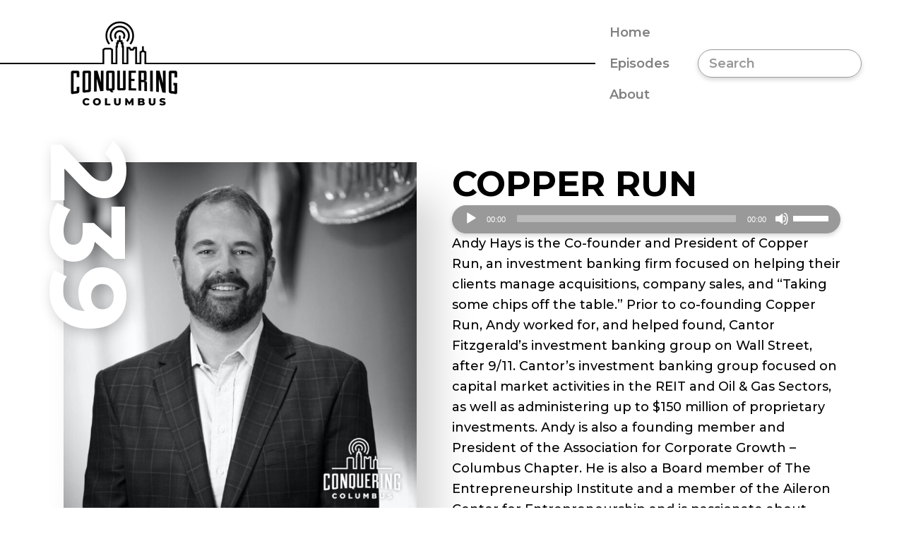

--- FILE ---
content_type: text/html; charset=UTF-8
request_url: https://conqueringcolumbus.com/podcast/episode-239-copper-run/
body_size: 7730
content:
<!doctype html>
<html lang="en">
  <head>
  <meta charset="utf-8">
  <meta http-equiv="x-ua-compatible" content="ie=edge">
  <meta name="viewport" content="width=device-width, initial-scale=1">
  <meta name='robots' content='index, follow, max-image-preview:large, max-snippet:-1, max-video-preview:-1' />

	<!-- This site is optimized with the Yoast SEO plugin v23.8 - https://yoast.com/wordpress/plugins/seo/ -->
	<title>Copper Run - Conquering Columbus</title><link rel="preload" data-rocket-preload as="style" href="https://fonts.googleapis.com/css?family=Montserrat%3A500%2C500i%2C600%2C600i%2C700%2C700i&#038;display=swap" /><link rel="stylesheet" href="https://fonts.googleapis.com/css?family=Montserrat%3A500%2C500i%2C600%2C600i%2C700%2C700i&#038;display=swap" media="print" onload="this.media='all'" /><noscript><link rel="stylesheet" href="https://fonts.googleapis.com/css?family=Montserrat%3A500%2C500i%2C600%2C600i%2C700%2C700i&#038;display=swap" /></noscript><link rel="preload" data-rocket-preload as="image" href="https://conqueringcolumbus.com/wp-content/uploads/2020/12/EP_239_Andy%20Hays.001-730x730.jpeg" fetchpriority="high">
	<link rel="canonical" href="https://conqueringcolumbus.com/podcast/episode-239-copper-run/" />
	<meta property="og:locale" content="en_US" />
	<meta property="og:type" content="article" />
	<meta property="og:title" content="Copper Run - Conquering Columbus" />
	<meta property="og:description" content="Andy Hays is the Co-founder and President of Copper Run, an investment banking firm focused on helping their clients manage acquisitions, company sales, and “Taking some chips off the table.” Prior to co-founding Copper Run, Andy worked for, and helped found, Cantor Fitzgerald&#8217;s investment banking group on Wall Street, after 9/11. Cantor&#8217;s investment banking group &hellip;" />
	<meta property="og:url" content="https://conqueringcolumbus.com/podcast/episode-239-copper-run/" />
	<meta property="og:site_name" content="Conquering Columbus" />
	<meta property="og:image" content="https://conqueringcolumbus.com/wp-content/uploads/2020/12/EP_239_Andy%20Hays.001.jpeg" />
	<meta property="og:image:width" content="1000" />
	<meta property="og:image:height" content="1000" />
	<meta property="og:image:type" content="image/jpeg" />
	<meta name="twitter:card" content="summary_large_image" />
	<meta name="twitter:label1" content="Est. reading time" />
	<meta name="twitter:data1" content="1 minute" />
	<script type="application/ld+json" class="yoast-schema-graph">{"@context":"https://schema.org","@graph":[{"@type":"WebPage","@id":"https://conqueringcolumbus.com/podcast/episode-239-copper-run/","url":"https://conqueringcolumbus.com/podcast/episode-239-copper-run/","name":"Copper Run - Conquering Columbus","isPartOf":{"@id":"https://conqueringcolumbus.com/#website"},"primaryImageOfPage":{"@id":"https://conqueringcolumbus.com/podcast/episode-239-copper-run/#primaryimage"},"image":{"@id":"https://conqueringcolumbus.com/podcast/episode-239-copper-run/#primaryimage"},"thumbnailUrl":"https://conqueringcolumbus.com/wp-content/uploads/2020/12/EP_239_Andy Hays.001.jpeg","datePublished":"2021-01-05T00:32:41+00:00","dateModified":"2021-01-05T00:32:41+00:00","breadcrumb":{"@id":"https://conqueringcolumbus.com/podcast/episode-239-copper-run/#breadcrumb"},"inLanguage":"en","potentialAction":{"@type":"ListenAction","target":"https://conqueringcolumbus.com/podcast/episode-239-copper-run/#podcast_player_1386","object":{"@id":"https://conqueringcolumbus.com/podcast/episode-239-copper-run/#/schema/podcast"}},"mainEntityOfPage":"https://conqueringcolumbus.com/podcast/episode-239-copper-run/#/schema/podcast"},{"@type":"ImageObject","inLanguage":"en","@id":"https://conqueringcolumbus.com/podcast/episode-239-copper-run/#primaryimage","url":"https://conqueringcolumbus.com/wp-content/uploads/2020/12/EP_239_Andy Hays.001.jpeg","contentUrl":"https://conqueringcolumbus.com/wp-content/uploads/2020/12/EP_239_Andy Hays.001.jpeg","width":1000,"height":1000},{"@type":"BreadcrumbList","@id":"https://conqueringcolumbus.com/podcast/episode-239-copper-run/#breadcrumb","itemListElement":[{"@type":"ListItem","position":1,"name":"Home","item":"https://conqueringcolumbus.com/"},{"@type":"ListItem","position":2,"name":"Podcast","item":"https://conqueringcolumbus.com/podcast/"},{"@type":"ListItem","position":3,"name":"Copper Run"}]},{"@type":"WebSite","@id":"https://conqueringcolumbus.com/#website","url":"https://conqueringcolumbus.com/","name":"Conquering Columbus","description":"","potentialAction":[{"@type":"SearchAction","target":{"@type":"EntryPoint","urlTemplate":"https://conqueringcolumbus.com/?s={search_term_string}"},"query-input":{"@type":"PropertyValueSpecification","valueRequired":true,"valueName":"search_term_string"}}],"inLanguage":"en"},{"@type":"PodcastEpisode","@id":"https://conqueringcolumbus.com/podcast/episode-239-copper-run/#/schema/podcast","eventAttendanceMode":"https://schema.org/OnlineEventAttendanceMode","location":{"@type":"VirtualLocation","url":"https://conqueringcolumbus.com/podcast/episode-239-copper-run/","@id":"https://conqueringcolumbus.com/podcast/episode-239-copper-run/#webpage"},"url":"https://conqueringcolumbus.com/podcast/episode-239-copper-run/","name":"Copper Run - Conquering Columbus","datePublished":"2021-01-05","description":"Andy Hays is the Co-founder and President of Copper Run, an investment banking firm focused on helping their clients manage acquisitions, company sales, and “Taking some chips off the table.” Prior to co-founding Copper Run, Andy worked for, and helped found, Cantor Fitzgerald&#8217;s investment banking group on Wall Street, after 9/11. Cantor&#8217;s investment banking group &hellip;","audio":{"contentUrl":"https://conqueringcolumbus.com/wp-content/uploads/2020/12/Conquering Columbus Ep 239 Andy Hays MIX.mp3","contentSize":"115.14M","@type":"AudioObject"},"partOfSeries":[{"@type":"PodcastSeries","name":"Conquering Columbus Podcast","url":"https://conqueringcolumbus.com/series/conquering-columbus-podcast/","id":"https://conqueringcolumbus.com/series/conquering-columbus-podcast/#/schema/podcastSeries"}]}]}</script>
	<!-- / Yoast SEO plugin. -->


<link rel='dns-prefetch' href='//static.addtoany.com' />
<link rel='dns-prefetch' href='//fonts.googleapis.com' />
<link href='https://fonts.gstatic.com' crossorigin rel='preconnect' />
<link rel="alternate" type="application/rss+xml" title="Conquering Columbus &raquo; Copper Run Comments Feed" href="https://conqueringcolumbus.com/podcast/episode-239-copper-run/feed/" />
<style id='wp-emoji-styles-inline-css' type='text/css'>

	img.wp-smiley, img.emoji {
		display: inline !important;
		border: none !important;
		box-shadow: none !important;
		height: 1em !important;
		width: 1em !important;
		margin: 0 0.07em !important;
		vertical-align: -0.1em !important;
		background: none !important;
		padding: 0 !important;
	}
</style>
<link rel='stylesheet' id='wp-block-library-css' href='https://conqueringcolumbus.com/wp-includes/css/dist/block-library/style.min.css?ver=6.6.4' type='text/css' media='all' />
<style id='classic-theme-styles-inline-css' type='text/css'>
/*! This file is auto-generated */
.wp-block-button__link{color:#fff;background-color:#32373c;border-radius:9999px;box-shadow:none;text-decoration:none;padding:calc(.667em + 2px) calc(1.333em + 2px);font-size:1.125em}.wp-block-file__button{background:#32373c;color:#fff;text-decoration:none}
</style>
<style id='global-styles-inline-css' type='text/css'>
:root{--wp--preset--aspect-ratio--square: 1;--wp--preset--aspect-ratio--4-3: 4/3;--wp--preset--aspect-ratio--3-4: 3/4;--wp--preset--aspect-ratio--3-2: 3/2;--wp--preset--aspect-ratio--2-3: 2/3;--wp--preset--aspect-ratio--16-9: 16/9;--wp--preset--aspect-ratio--9-16: 9/16;--wp--preset--color--black: #000000;--wp--preset--color--cyan-bluish-gray: #abb8c3;--wp--preset--color--white: #ffffff;--wp--preset--color--pale-pink: #f78da7;--wp--preset--color--vivid-red: #cf2e2e;--wp--preset--color--luminous-vivid-orange: #ff6900;--wp--preset--color--luminous-vivid-amber: #fcb900;--wp--preset--color--light-green-cyan: #7bdcb5;--wp--preset--color--vivid-green-cyan: #00d084;--wp--preset--color--pale-cyan-blue: #8ed1fc;--wp--preset--color--vivid-cyan-blue: #0693e3;--wp--preset--color--vivid-purple: #9b51e0;--wp--preset--gradient--vivid-cyan-blue-to-vivid-purple: linear-gradient(135deg,rgba(6,147,227,1) 0%,rgb(155,81,224) 100%);--wp--preset--gradient--light-green-cyan-to-vivid-green-cyan: linear-gradient(135deg,rgb(122,220,180) 0%,rgb(0,208,130) 100%);--wp--preset--gradient--luminous-vivid-amber-to-luminous-vivid-orange: linear-gradient(135deg,rgba(252,185,0,1) 0%,rgba(255,105,0,1) 100%);--wp--preset--gradient--luminous-vivid-orange-to-vivid-red: linear-gradient(135deg,rgba(255,105,0,1) 0%,rgb(207,46,46) 100%);--wp--preset--gradient--very-light-gray-to-cyan-bluish-gray: linear-gradient(135deg,rgb(238,238,238) 0%,rgb(169,184,195) 100%);--wp--preset--gradient--cool-to-warm-spectrum: linear-gradient(135deg,rgb(74,234,220) 0%,rgb(151,120,209) 20%,rgb(207,42,186) 40%,rgb(238,44,130) 60%,rgb(251,105,98) 80%,rgb(254,248,76) 100%);--wp--preset--gradient--blush-light-purple: linear-gradient(135deg,rgb(255,206,236) 0%,rgb(152,150,240) 100%);--wp--preset--gradient--blush-bordeaux: linear-gradient(135deg,rgb(254,205,165) 0%,rgb(254,45,45) 50%,rgb(107,0,62) 100%);--wp--preset--gradient--luminous-dusk: linear-gradient(135deg,rgb(255,203,112) 0%,rgb(199,81,192) 50%,rgb(65,88,208) 100%);--wp--preset--gradient--pale-ocean: linear-gradient(135deg,rgb(255,245,203) 0%,rgb(182,227,212) 50%,rgb(51,167,181) 100%);--wp--preset--gradient--electric-grass: linear-gradient(135deg,rgb(202,248,128) 0%,rgb(113,206,126) 100%);--wp--preset--gradient--midnight: linear-gradient(135deg,rgb(2,3,129) 0%,rgb(40,116,252) 100%);--wp--preset--font-size--small: 13px;--wp--preset--font-size--medium: 20px;--wp--preset--font-size--large: 36px;--wp--preset--font-size--x-large: 42px;--wp--preset--spacing--20: 0.44rem;--wp--preset--spacing--30: 0.67rem;--wp--preset--spacing--40: 1rem;--wp--preset--spacing--50: 1.5rem;--wp--preset--spacing--60: 2.25rem;--wp--preset--spacing--70: 3.38rem;--wp--preset--spacing--80: 5.06rem;--wp--preset--shadow--natural: 6px 6px 9px rgba(0, 0, 0, 0.2);--wp--preset--shadow--deep: 12px 12px 50px rgba(0, 0, 0, 0.4);--wp--preset--shadow--sharp: 6px 6px 0px rgba(0, 0, 0, 0.2);--wp--preset--shadow--outlined: 6px 6px 0px -3px rgba(255, 255, 255, 1), 6px 6px rgba(0, 0, 0, 1);--wp--preset--shadow--crisp: 6px 6px 0px rgba(0, 0, 0, 1);}:where(.is-layout-flex){gap: 0.5em;}:where(.is-layout-grid){gap: 0.5em;}body .is-layout-flex{display: flex;}.is-layout-flex{flex-wrap: wrap;align-items: center;}.is-layout-flex > :is(*, div){margin: 0;}body .is-layout-grid{display: grid;}.is-layout-grid > :is(*, div){margin: 0;}:where(.wp-block-columns.is-layout-flex){gap: 2em;}:where(.wp-block-columns.is-layout-grid){gap: 2em;}:where(.wp-block-post-template.is-layout-flex){gap: 1.25em;}:where(.wp-block-post-template.is-layout-grid){gap: 1.25em;}.has-black-color{color: var(--wp--preset--color--black) !important;}.has-cyan-bluish-gray-color{color: var(--wp--preset--color--cyan-bluish-gray) !important;}.has-white-color{color: var(--wp--preset--color--white) !important;}.has-pale-pink-color{color: var(--wp--preset--color--pale-pink) !important;}.has-vivid-red-color{color: var(--wp--preset--color--vivid-red) !important;}.has-luminous-vivid-orange-color{color: var(--wp--preset--color--luminous-vivid-orange) !important;}.has-luminous-vivid-amber-color{color: var(--wp--preset--color--luminous-vivid-amber) !important;}.has-light-green-cyan-color{color: var(--wp--preset--color--light-green-cyan) !important;}.has-vivid-green-cyan-color{color: var(--wp--preset--color--vivid-green-cyan) !important;}.has-pale-cyan-blue-color{color: var(--wp--preset--color--pale-cyan-blue) !important;}.has-vivid-cyan-blue-color{color: var(--wp--preset--color--vivid-cyan-blue) !important;}.has-vivid-purple-color{color: var(--wp--preset--color--vivid-purple) !important;}.has-black-background-color{background-color: var(--wp--preset--color--black) !important;}.has-cyan-bluish-gray-background-color{background-color: var(--wp--preset--color--cyan-bluish-gray) !important;}.has-white-background-color{background-color: var(--wp--preset--color--white) !important;}.has-pale-pink-background-color{background-color: var(--wp--preset--color--pale-pink) !important;}.has-vivid-red-background-color{background-color: var(--wp--preset--color--vivid-red) !important;}.has-luminous-vivid-orange-background-color{background-color: var(--wp--preset--color--luminous-vivid-orange) !important;}.has-luminous-vivid-amber-background-color{background-color: var(--wp--preset--color--luminous-vivid-amber) !important;}.has-light-green-cyan-background-color{background-color: var(--wp--preset--color--light-green-cyan) !important;}.has-vivid-green-cyan-background-color{background-color: var(--wp--preset--color--vivid-green-cyan) !important;}.has-pale-cyan-blue-background-color{background-color: var(--wp--preset--color--pale-cyan-blue) !important;}.has-vivid-cyan-blue-background-color{background-color: var(--wp--preset--color--vivid-cyan-blue) !important;}.has-vivid-purple-background-color{background-color: var(--wp--preset--color--vivid-purple) !important;}.has-black-border-color{border-color: var(--wp--preset--color--black) !important;}.has-cyan-bluish-gray-border-color{border-color: var(--wp--preset--color--cyan-bluish-gray) !important;}.has-white-border-color{border-color: var(--wp--preset--color--white) !important;}.has-pale-pink-border-color{border-color: var(--wp--preset--color--pale-pink) !important;}.has-vivid-red-border-color{border-color: var(--wp--preset--color--vivid-red) !important;}.has-luminous-vivid-orange-border-color{border-color: var(--wp--preset--color--luminous-vivid-orange) !important;}.has-luminous-vivid-amber-border-color{border-color: var(--wp--preset--color--luminous-vivid-amber) !important;}.has-light-green-cyan-border-color{border-color: var(--wp--preset--color--light-green-cyan) !important;}.has-vivid-green-cyan-border-color{border-color: var(--wp--preset--color--vivid-green-cyan) !important;}.has-pale-cyan-blue-border-color{border-color: var(--wp--preset--color--pale-cyan-blue) !important;}.has-vivid-cyan-blue-border-color{border-color: var(--wp--preset--color--vivid-cyan-blue) !important;}.has-vivid-purple-border-color{border-color: var(--wp--preset--color--vivid-purple) !important;}.has-vivid-cyan-blue-to-vivid-purple-gradient-background{background: var(--wp--preset--gradient--vivid-cyan-blue-to-vivid-purple) !important;}.has-light-green-cyan-to-vivid-green-cyan-gradient-background{background: var(--wp--preset--gradient--light-green-cyan-to-vivid-green-cyan) !important;}.has-luminous-vivid-amber-to-luminous-vivid-orange-gradient-background{background: var(--wp--preset--gradient--luminous-vivid-amber-to-luminous-vivid-orange) !important;}.has-luminous-vivid-orange-to-vivid-red-gradient-background{background: var(--wp--preset--gradient--luminous-vivid-orange-to-vivid-red) !important;}.has-very-light-gray-to-cyan-bluish-gray-gradient-background{background: var(--wp--preset--gradient--very-light-gray-to-cyan-bluish-gray) !important;}.has-cool-to-warm-spectrum-gradient-background{background: var(--wp--preset--gradient--cool-to-warm-spectrum) !important;}.has-blush-light-purple-gradient-background{background: var(--wp--preset--gradient--blush-light-purple) !important;}.has-blush-bordeaux-gradient-background{background: var(--wp--preset--gradient--blush-bordeaux) !important;}.has-luminous-dusk-gradient-background{background: var(--wp--preset--gradient--luminous-dusk) !important;}.has-pale-ocean-gradient-background{background: var(--wp--preset--gradient--pale-ocean) !important;}.has-electric-grass-gradient-background{background: var(--wp--preset--gradient--electric-grass) !important;}.has-midnight-gradient-background{background: var(--wp--preset--gradient--midnight) !important;}.has-small-font-size{font-size: var(--wp--preset--font-size--small) !important;}.has-medium-font-size{font-size: var(--wp--preset--font-size--medium) !important;}.has-large-font-size{font-size: var(--wp--preset--font-size--large) !important;}.has-x-large-font-size{font-size: var(--wp--preset--font-size--x-large) !important;}
:where(.wp-block-post-template.is-layout-flex){gap: 1.25em;}:where(.wp-block-post-template.is-layout-grid){gap: 1.25em;}
:where(.wp-block-columns.is-layout-flex){gap: 2em;}:where(.wp-block-columns.is-layout-grid){gap: 2em;}
:root :where(.wp-block-pullquote){font-size: 1.5em;line-height: 1.6;}
</style>
<link rel='stylesheet' id='addtoany-css' href='https://conqueringcolumbus.com/wp-content/plugins/add-to-any/addtoany.min.css?ver=1.16' type='text/css' media='all' />

<link rel='stylesheet' id='sage/css-css' href='https://conqueringcolumbus.com/wp-content/themes/conquering-columbus/dist/styles/main-4102639f92.css?ver=1587384900' type='text/css' media='all' />
<script type="text/javascript" id="addtoany-core-js-before">
/* <![CDATA[ */
window.a2a_config=window.a2a_config||{};a2a_config.callbacks=[];a2a_config.overlays=[];a2a_config.templates={};
a2a_config.icon_color="transparent,#0a0a0a";
/* ]]> */
</script>
<script type="text/javascript" defer src="https://static.addtoany.com/menu/page.js" id="addtoany-core-js"></script>
<script type="text/javascript" src="https://conqueringcolumbus.com/wp-includes/js/jquery/jquery.min.js?ver=3.7.1" id="jquery-core-js"></script>
<script type="text/javascript" src="https://conqueringcolumbus.com/wp-includes/js/jquery/jquery-migrate.min.js?ver=3.4.1" id="jquery-migrate-js"></script>
<script type="text/javascript" defer src="https://conqueringcolumbus.com/wp-content/plugins/add-to-any/addtoany.min.js?ver=1.1" id="addtoany-jquery-js"></script>
<link rel="https://api.w.org/" href="https://conqueringcolumbus.com/wp-json/" /><link rel="alternate" title="JSON" type="application/json" href="https://conqueringcolumbus.com/wp-json/wp/v2/podcast/1386" /><link rel="EditURI" type="application/rsd+xml" title="RSD" href="https://conqueringcolumbus.com/xmlrpc.php?rsd" />
<meta name="generator" content="WordPress 6.6.4" />
<meta name="generator" content="Seriously Simple Podcasting 3.6.1" />
<link rel='shortlink' href='https://conqueringcolumbus.com/?p=1386' />
<link rel="alternate" title="oEmbed (JSON)" type="application/json+oembed" href="https://conqueringcolumbus.com/wp-json/oembed/1.0/embed?url=https%3A%2F%2Fconqueringcolumbus.com%2Fpodcast%2Fepisode-239-copper-run%2F" />
<link rel="alternate" title="oEmbed (XML)" type="text/xml+oembed" href="https://conqueringcolumbus.com/wp-json/oembed/1.0/embed?url=https%3A%2F%2Fconqueringcolumbus.com%2Fpodcast%2Fepisode-239-copper-run%2F&#038;format=xml" />
<script>
  (function(i,s,o,g,r,a,m){i['GoogleAnalyticsObject']=r;i[r]=i[r]||function(){
  (i[r].q=i[r].q||[]).push(arguments)},i[r].l=1*new Date();a=s.createElement(o),
  m=s.getElementsByTagName(o)[0];a.async=1;a.src=g;m.parentNode.insertBefore(a,m)
  })(window,document,'script','//www.google-analytics.com/analytics.js','ga');

  ga('create', 'UA-78421085-1', 'auto');
  ga('send', 'pageview');

</script>
<!-- Facebook Pixel Code -->
<script>
!function(f,b,e,v,n,t,s)
{if(f.fbq)return;n=f.fbq=function(){n.callMethod?
n.callMethod.apply(n,arguments):n.queue.push(arguments)};
if(!f._fbq)f._fbq=n;n.push=n;n.loaded=!0;n.version='2.0';
n.queue=[];t=b.createElement(e);t.async=!0;
t.src=v;s=b.getElementsByTagName(e)[0];
s.parentNode.insertBefore(t,s)}(window,document,'script',
'https://connect.facebook.net/en_US/fbevents.js');fbq('init', '814934535330798');
fbq('track', 'PageView');
</script>
<noscript>
<img height="1" width="1"
src="https://www.facebook.com/tr?id=814934535330798&ev=PageView
&noscript=1"/>
</noscript>
<!-- End Facebook Pixel Code -->
<!-- Mailchimp Pop-up-->
<script id="mcjs">!function(c,h,i,m,p){m=c.createElement(h),p=c.getElementsByTagName(h)[0],m.async=1,m.src=i,p.parentNode.insertBefore(m,p)}(document,"script","https://chimpstatic.com/mcjs-connected/js/users/ebc88fd2550eb2ccda6a26ec9/404f8ae5862971b23975836e7.js");</script>
<!-- end mailchimp pop-up -->

<link rel="alternate" type="application/rss+xml" title="Podcast RSS feed" href="https://conqueringcolumbus.com/feed/podcast" />

<style type="text/css">.recentcomments a{display:inline !important;padding:0 !important;margin:0 !important;}</style><link rel="icon" href="https://conqueringcolumbus.com/wp-content/uploads/2016/05/cropped-CC-citylogo_black_square-1-150x150.png" sizes="32x32" />
<link rel="icon" href="https://conqueringcolumbus.com/wp-content/uploads/2016/05/cropped-CC-citylogo_black_square-1-300x300.png" sizes="192x192" />
<link rel="apple-touch-icon" href="https://conqueringcolumbus.com/wp-content/uploads/2016/05/cropped-CC-citylogo_black_square-1-300x300.png" />
<meta name="msapplication-TileImage" content="https://conqueringcolumbus.com/wp-content/uploads/2016/05/cropped-CC-citylogo_black_square-1-300x300.png" />
<meta name="generator" content="WP Rocket 3.17.2" data-wpr-features="wpr_oci wpr_desktop" /></head>
  <body class="podcast-template-default single single-podcast postid-1386 episode-239-copper-run">
    <div  id="page">
      <!--[if IE]>
        <div class="alert alert-warning">
          You are using an <strong>outdated</strong> browser. Please <a href="http://browsehappy.com/">upgrade your browser</a> to improve your experience.        </div>
      <![endif]-->
      <div  id="header">
  <div id="navigation-row">
    <div id="logo">
      <a href="https://conqueringcolumbus.com">
                <img src="https://conqueringcolumbus.com/wp-content/uploads/2020/02/logo@2x.png" alt="" class="img-responsive logo-white" width="151">
              </a>
    </div><!-- #logo -->

    <nav id="navigation">
      <div class="menu-main-menu-container"><ul id="menu-main-menu" class="menu"><li id="menu-item-16" class="menu-item menu-item-type-post_type menu-item-object-page menu-item-home menu-item-16"><a href="https://conqueringcolumbus.com/">Home</a></li>
<li id="menu-item-122" class="menu-item menu-item-type-custom menu-item-object-custom menu-item-122"><a href="https://conqueringcolumbus.com/podcast/">Episodes</a></li>
<li id="menu-item-22" class="menu-item menu-item-type-post_type menu-item-object-page menu-item-22"><a href="https://conqueringcolumbus.com/about/">About</a></li>
</ul></div>
      <form class="search-form" action="https://conqueringcolumbus.com" method="get">
        <input type="text" class="search-field" placeholder="Search" name="s">
        <button class="search-button" type="submit"><span class="fa fa-search"></span></button>
      </form>
    </nav>
  </div>
</div><!-- #header -->      
      <div  id="page-content">
  <div  class="container">
    <div class="podcast-detail">
    <div class="article-image hidden-xs">
    <img width="730" height="730" src="https://conqueringcolumbus.com/wp-content/uploads/2020/12/EP_239_Andy Hays.001-730x730.jpeg" class="img-responsive wp-post-image" alt="" decoding="async" fetchpriority="high" />        <div class="episode-number">239</div>
      </div>
  
  <div class="article-infos">
    <div class="article-top-infos">
      <h2>Copper Run</h2>
    </div>

    <div class="podcast-episode episode-1386">
<div id="podcast_player_1386" class="podcast_player"><!--[if lt IE 9]><script>document.createElement('audio');</script><![endif]-->
<audio class="wp-audio-shortcode" id="audio-1386-1" preload="none" style="width: 100%;" controls="controls"><source type="audio/mpeg" src="https://conqueringcolumbus.com/wp-content/uploads/2020/12/Conquering%20Columbus%20Ep%20239%20Andy%20Hays%20MIX.mp3?_=1" /><a href="https://conqueringcolumbus.com/wp-content/uploads/2020/12/Conquering%20Columbus%20Ep%20239%20Andy%20Hays%20MIX.mp3">https://conqueringcolumbus.com/wp-content/uploads/2020/12/Conquering%20Columbus%20Ep%20239%20Andy%20Hays%20MIX.mp3</a></audio></div>
</div>

        <div class="article-image visible-xs">
      <img width="730" height="730" src="https://conqueringcolumbus.com/wp-content/uploads/2020/12/EP_239_Andy Hays.001-730x730.jpeg" class="img-responsive wp-post-image" alt="" decoding="async" />            <div class="episode-number">239</div>
          </div>
    
    <div class="article-content-wrapper">
      <div class="article-content-column">
        <p>Andy Hays is the Co-founder and President of Copper Run, an investment banking firm focused on helping their clients manage acquisitions, company sales, and “Taking some chips off the table.” Prior to co-founding Copper Run, Andy worked for, and helped found, Cantor Fitzgerald&#8217;s investment banking group on Wall Street, after 9/11. Cantor&#8217;s investment banking group focused on capital market activities in the REIT and Oil &amp; Gas Sectors, as well as administering up to $150 million of proprietary investments. Andy is also a founding member and President of the Association for Corporate Growth &#8211; Columbus Chapter. He is also a Board member of The Entrepreneurship Institute and a member of the Aileron Center for Entrepreneurship and is passionate about helping entrepreneurs grow their businesses.</p>
      </div>
          </div>

    <div class="article-bottom">
      <div class="addtoany_shortcode"><div class="a2a_kit a2a_kit_size_36 addtoany_list" data-a2a-url="https://conqueringcolumbus.com/podcast/episode-239-copper-run/" data-a2a-title="Copper Run" data-a2a-media="https://conqueringcolumbus.com/wp-content/uploads/2020/12/EP_239_Andy Hays.001-730x730.jpeg"><a class="a2a_dd addtoany_no_icon addtoany_share_save addtoany_share" href="https://www.addtoany.com/share">Share +</a></div></div>    </div>
  </div>
</div>
  </div>
</div><!-- #page-content -->      
      <div  id="footer">
  <div  id="footer-logo">
    <a href="https://conqueringcolumbus.com">
            <img src="https://conqueringcolumbus.com/wp-content/uploads/2020/03/conquering-columbus-footer-logo.png" alt="" class="img-responsive logo-white" width="190">
          </a>
  </div><!-- #footer-logo -->

    <div  class="social-links">
        <a href="https://www.facebook.com/ConqueringColumbus" target="_blank" rel="nofollow">
      <i class="fa fa-facebook"></i>
      <span class="sr-only">facebook</span>
    </a>
        <a href="https://twitter.com/ConqueringCbus" target="_blank" rel="nofollow">
      <i class="fa fa-twitter"></i>
      <span class="sr-only">twitter</span>
    </a>
        <a href="mailto:admin@conqueringcolumbus.com" target="_blank" rel="nofollow">
      <i class="fa fa-envelope"></i>
      <span class="sr-only">envelope</span>
    </a>
        <a href="https://www.linkedin.com/company/conquering-columbus" target="_blank" rel="nofollow">
      <i class="fa fa-linkedin"></i>
      <span class="sr-only">linkedin</span>
    </a>
        <a href="https://www.instagram.com/conqueringcbus/" target="_blank" rel="nofollow">
      <i class="fa fa-instagram"></i>
      <span class="sr-only">instagram</span>
    </a>
      </div>
  
    <div  id="footer-link">
    <a href="https://www.paypal.com/donate/?hosted_button_id=HSRFE2ZKE4BF6 "  target="_blank" >Support us!</a>  </div>
  </div><!-- #footer --><link rel='stylesheet' id='mediaelement-css' href='https://conqueringcolumbus.com/wp-includes/js/mediaelement/mediaelementplayer-legacy.min.css?ver=4.2.17' type='text/css' media='all' />
<link rel='stylesheet' id='wp-mediaelement-css' href='https://conqueringcolumbus.com/wp-includes/js/mediaelement/wp-mediaelement.min.css?ver=6.6.4' type='text/css' media='all' />
<script type="text/javascript" src="https://conqueringcolumbus.com/wp-includes/js/comment-reply.min.js?ver=6.6.4" id="comment-reply-js" async="async" data-wp-strategy="async"></script>
<script type="text/javascript" id="sage/js-js-extra">
/* <![CDATA[ */
var js_vars = {"ajaxurl":"https:\/\/conqueringcolumbus.com\/wp-admin\/admin-ajax.php","theme_url":"https:\/\/conqueringcolumbus.com\/wp-content\/themes\/conquering-columbus"};
/* ]]> */
</script>
<script type="text/javascript" src="https://conqueringcolumbus.com/wp-content/themes/conquering-columbus/dist/scripts/main-b4e3382eed.js?ver=1587384900" id="sage/js-js"></script>
<script type="text/javascript" id="mediaelement-core-js-before">
/* <![CDATA[ */
var mejsL10n = {"language":"en","strings":{"mejs.download-file":"Download File","mejs.install-flash":"You are using a browser that does not have Flash player enabled or installed. Please turn on your Flash player plugin or download the latest version from https:\/\/get.adobe.com\/flashplayer\/","mejs.fullscreen":"Fullscreen","mejs.play":"Play","mejs.pause":"Pause","mejs.time-slider":"Time Slider","mejs.time-help-text":"Use Left\/Right Arrow keys to advance one second, Up\/Down arrows to advance ten seconds.","mejs.live-broadcast":"Live Broadcast","mejs.volume-help-text":"Use Up\/Down Arrow keys to increase or decrease volume.","mejs.unmute":"Unmute","mejs.mute":"Mute","mejs.volume-slider":"Volume Slider","mejs.video-player":"Video Player","mejs.audio-player":"Audio Player","mejs.captions-subtitles":"Captions\/Subtitles","mejs.captions-chapters":"Chapters","mejs.none":"None","mejs.afrikaans":"Afrikaans","mejs.albanian":"Albanian","mejs.arabic":"Arabic","mejs.belarusian":"Belarusian","mejs.bulgarian":"Bulgarian","mejs.catalan":"Catalan","mejs.chinese":"Chinese","mejs.chinese-simplified":"Chinese (Simplified)","mejs.chinese-traditional":"Chinese (Traditional)","mejs.croatian":"Croatian","mejs.czech":"Czech","mejs.danish":"Danish","mejs.dutch":"Dutch","mejs.english":"English","mejs.estonian":"Estonian","mejs.filipino":"Filipino","mejs.finnish":"Finnish","mejs.french":"French","mejs.galician":"Galician","mejs.german":"German","mejs.greek":"Greek","mejs.haitian-creole":"Haitian Creole","mejs.hebrew":"Hebrew","mejs.hindi":"Hindi","mejs.hungarian":"Hungarian","mejs.icelandic":"Icelandic","mejs.indonesian":"Indonesian","mejs.irish":"Irish","mejs.italian":"Italian","mejs.japanese":"Japanese","mejs.korean":"Korean","mejs.latvian":"Latvian","mejs.lithuanian":"Lithuanian","mejs.macedonian":"Macedonian","mejs.malay":"Malay","mejs.maltese":"Maltese","mejs.norwegian":"Norwegian","mejs.persian":"Persian","mejs.polish":"Polish","mejs.portuguese":"Portuguese","mejs.romanian":"Romanian","mejs.russian":"Russian","mejs.serbian":"Serbian","mejs.slovak":"Slovak","mejs.slovenian":"Slovenian","mejs.spanish":"Spanish","mejs.swahili":"Swahili","mejs.swedish":"Swedish","mejs.tagalog":"Tagalog","mejs.thai":"Thai","mejs.turkish":"Turkish","mejs.ukrainian":"Ukrainian","mejs.vietnamese":"Vietnamese","mejs.welsh":"Welsh","mejs.yiddish":"Yiddish"}};
/* ]]> */
</script>
<script type="text/javascript" src="https://conqueringcolumbus.com/wp-includes/js/mediaelement/mediaelement-and-player.min.js?ver=4.2.17" id="mediaelement-core-js"></script>
<script type="text/javascript" src="https://conqueringcolumbus.com/wp-includes/js/mediaelement/mediaelement-migrate.min.js?ver=6.6.4" id="mediaelement-migrate-js"></script>
<script type="text/javascript" id="mediaelement-js-extra">
/* <![CDATA[ */
var _wpmejsSettings = {"pluginPath":"\/wp-includes\/js\/mediaelement\/","classPrefix":"mejs-","stretching":"responsive","audioShortcodeLibrary":"mediaelement","videoShortcodeLibrary":"mediaelement"};
/* ]]> */
</script>
<script type="text/javascript" src="https://conqueringcolumbus.com/wp-includes/js/mediaelement/wp-mediaelement.min.js?ver=6.6.4" id="wp-mediaelement-js"></script>
    </div><!-- #page -->
  </body>
</html>

<!-- This website is like a Rocket, isn't it? Performance optimized by WP Rocket. Learn more: https://wp-rocket.me -->

--- FILE ---
content_type: text/plain
request_url: https://www.google-analytics.com/j/collect?v=1&_v=j102&a=744188937&t=pageview&_s=1&dl=https%3A%2F%2Fconqueringcolumbus.com%2Fpodcast%2Fepisode-239-copper-run%2F&ul=en-us%40posix&dt=Copper%20Run%20-%20Conquering%20Columbus&sr=1280x720&vp=1280x720&_u=IEBAAEABAAAAACAAI~&jid=1331348761&gjid=399647465&cid=1331880011.1769004352&tid=UA-78421085-1&_gid=1739844432.1769004352&_r=1&_slc=1&z=1508034741
body_size: -452
content:
2,cG-RHFSZL80LV